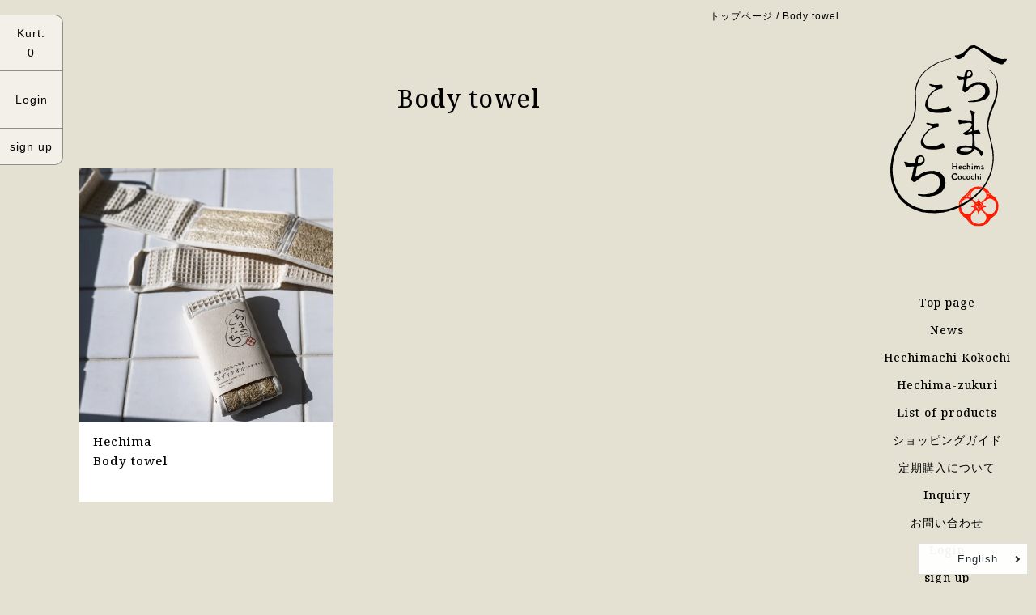

--- FILE ---
content_type: text/css
request_url: https://hechimacocochi.com/cdn/shop/t/14/assets/layout.theme.styleLiquid.scss.css?v=26062291367636461611745461419
body_size: -488
content:
#linkToHechimaMaking{background-image:url(../assets/link-to-hechima-making.jpg)}#about{background-image:url(../assets/about-bg.jpg)}.view-more.voice-view-more:before{background-image:url(../assets/arrow-green.svg)}
/*# sourceMappingURL=/cdn/shop/t/14/assets/layout.theme.styleLiquid.scss.css.map?v=26062291367636461611745461419 */


--- FILE ---
content_type: text/css
request_url: https://hechimacocochi.com/cdn/shop/t/14/assets/customize.css?v=35269908047614156091745461419
body_size: -714
content:
#shopify-section-header header.right-menu h1 {
    padding: 50px 36px 65px 40px;
    text-align: center;
    margin: 0;
}
@media screen and (max-width:767px) { 
#shopify-section-header header.right-menu h1 {
    padding: 0;
}
}

#shopify-section-header header.right-menu nav ul li {
    margin-bottom: 10px;
    font-size: 14px;
}

--- FILE ---
content_type: image/svg+xml
request_url: https://hechimacocochi.com/cdn/shop/t/14/assets/scroll_to_top.svg?v=151826931599170423051745461419
body_size: -533
content:
<svg xmlns="http://www.w3.org/2000/svg" viewBox="0 0 32.34 32.34"><defs><style>.cls-1{fill:#fff;opacity:0.8;}.cls-2{fill:#9f9fa0;}</style></defs><title>scroll_to_top</title><g id="レイヤー_2" data-name="レイヤー 2"><g id="帯"><circle class="cls-1" cx="16.17" cy="16.17" r="16.17"/><polygon class="cls-2" points="23.79 20.94 16.17 9.6 8.56 20.94 23.79 20.94"/></g></g></svg>

--- FILE ---
content_type: image/svg+xml
request_url: https://hechimacocochi.com/cdn/shop/t/14/assets/facebook.svg?v=41601308870112937571745461419
body_size: -554
content:
<svg xmlns="http://www.w3.org/2000/svg" viewBox="0 0 22.8 22.67"><title>facebook</title><g id="レイヤー_2" data-name="レイヤー 2"><g id="帯"><path d="M11.4,0A11.41,11.41,0,0,0,9.62,22.67v-8H6.73V11.4H9.62V8.89c0-2.86,1.7-4.44,4.31-4.44a17.08,17.08,0,0,1,2.55.23v2.8H15a1.65,1.65,0,0,0-1.86,1.78V11.4h3.17l-.51,3.3H13.18v8A11.41,11.41,0,0,0,11.4,0Z"/></g></g></svg>